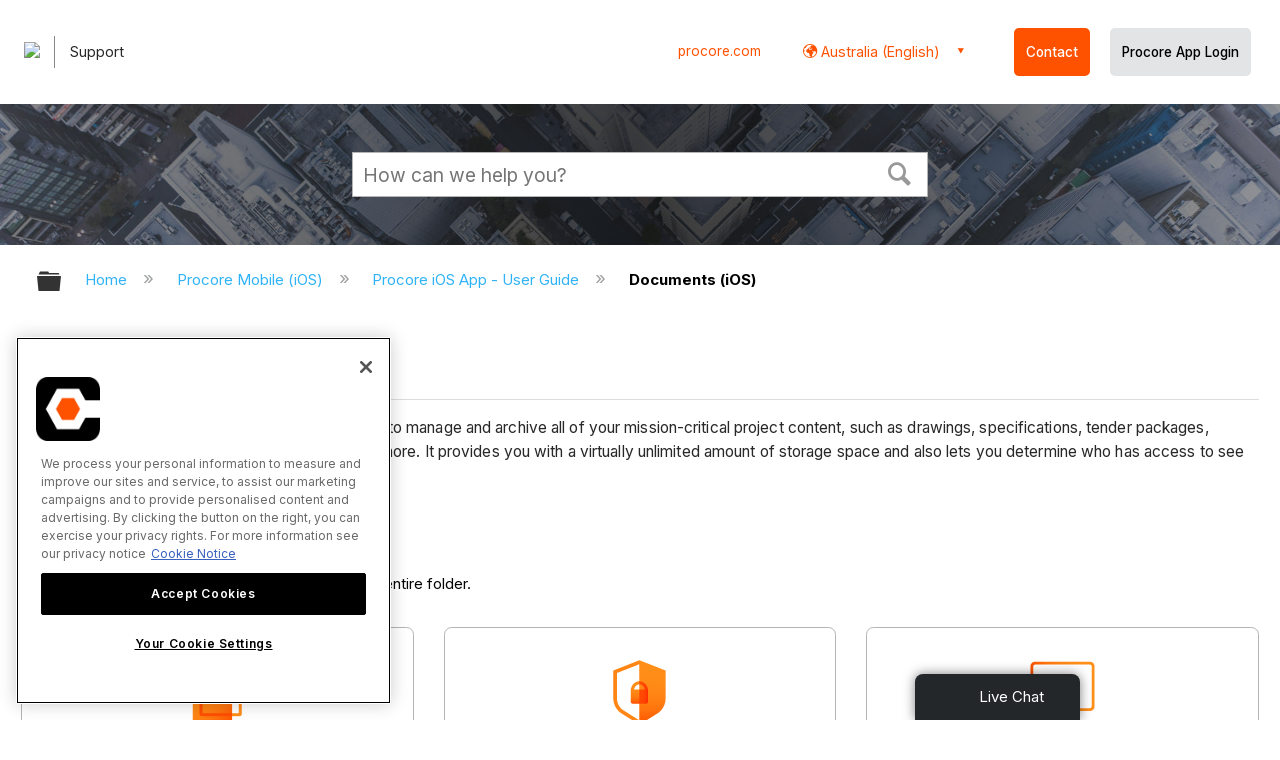

--- FILE ---
content_type: application/javascript
request_url: https://ml314.com/utsync.ashx?pub=&adv=&et=0&eid=82518&ct=js&pi=&fp=&clid=&if=0&ps=&cl=&mlt=&data=&&cp=https%3A%2F%2Fen-au.support.procore.com%2Fprocore-mobile-ios%2Fuser-guide%2Fdocuments-ios&pv=1769018571525_d2o090lzm&bl=en-us@posix&cb=1199115&return=&ht=&d=&dc=&si=1769018571525_d2o090lzm&cid=&s=1280x720&rp=&v=2.8.0.252
body_size: 128
content:
_ml.setFPI('3658467147374395458');_ml.syncCallback({"es":true,"ds":true});//